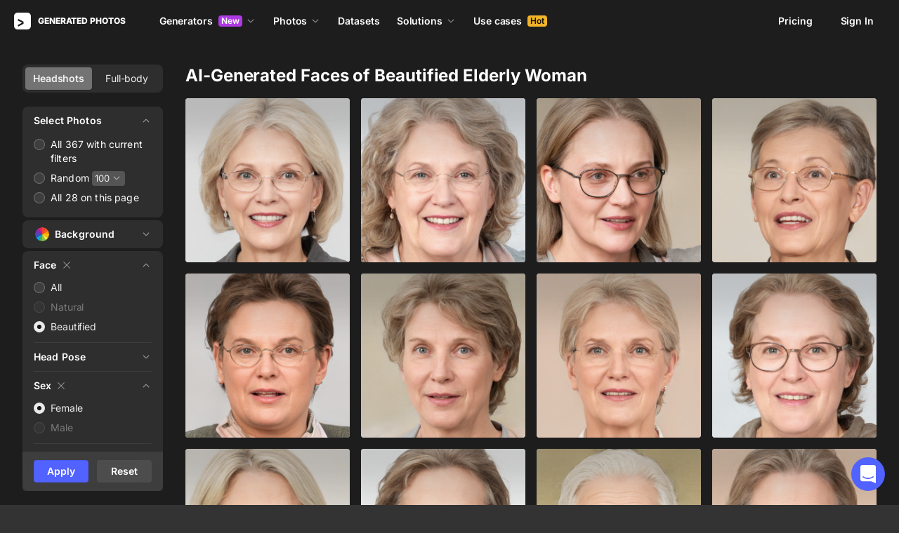

--- FILE ---
content_type: application/javascript
request_url: https://static.generated.photos/_nuxt/generated-photos/face-generator-downloads-modal/gp-download-options-modal/pages/_/index.3644ece02ed0b740918b.js
body_size: 6793
content:
!function(){try{var t="undefined"!=typeof window?window:"undefined"!=typeof global?global:"undefined"!=typeof self?self:{},a=(new Error).stack;a&&(t._sentryDebugIds=t._sentryDebugIds||{},t._sentryDebugIds[a]="48b452b6-23fd-4c7d-8097-9acd3a700a08",t._sentryDebugIdIdentifier="sentry-dbid-48b452b6-23fd-4c7d-8097-9acd3a700a08")}catch(t){}}(),(window["webpackJsonp"]=window["webpackJsonp"]||[]).push([[2],{"246E":function(t,a,e){"use strict";e("TRoS")},"24B1":function(t,a,e){var o=e("P0kP");o.__esModule&&(o=o.default),"string"==typeof o&&(o=[[t.i,o,""]]),o.locals&&(t.exports=o.locals);(0,e("SZ7m").default)("36303cb4",o,!0,{sourceMap:!1})},"2O9k":function(t,a,e){var o=e("DjJd");o.__esModule&&(o=o.default),"string"==typeof o&&(o=[[t.i,o,""]]),o.locals&&(t.exports=o.locals);(0,e("SZ7m").default)("b479dc06",o,!0,{sourceMap:!1})},DjJd:function(t,a,e){var o=e("JPst")((function(t){return t[1]}));o.push([t.i,"@keyframes spin-5d899a2e{0%{transform:rotate(0)}to{transform:rotate(1turn)}}.gp-tabs[data-v-5d899a2e]{background:#272727;border-radius:8px;display:flex;padding:4px;width:max-content}.gp-tabs__tab[data-v-5d899a2e]{align-items:center;border-radius:4px;cursor:pointer;display:flex;padding:8px 16px;transition:all .2s ease-out;-webkit-user-select:none;user-select:none}.gp-tabs__tab[data-v-5d899a2e]:hover{background-color:#ffffff14}.gp-tabs__tab--active[data-v-5d899a2e]{background-color:#fff!important}.gp-tabs__tab--active .gp-tabs__tab-text[data-v-5d899a2e]{color:#1a1a1a}.gp-tabs__tab--disabled[data-v-5d899a2e]{color:#fff6;cursor:not-allowed}.gp-tabs__tab--disabled[data-v-5d899a2e]:active,.gp-tabs__tab--disabled[data-v-5d899a2e]:focus,.gp-tabs__tab--disabled[data-v-5d899a2e]:hover{background-color:initial}.gp-tabs__tab-icon[data-v-5d899a2e]{height:24px;margin-right:8px;width:24px}.gp-tabs__tab-text[data-v-5d899a2e]{font-size:14px;font-weight:600;letter-spacing:-.084px;line-height:20px}.gp-tabs__tab-badge[data-v-5d899a2e]{background:#fadb5f;border-radius:4px;color:#1a1a1a;font-size:12px;font-weight:600;height:16px;line-height:16px;margin-left:8px;padding:0 4px}",""]),o.locals={},t.exports=o},Jc8H:function(t,a,e){var o=e("Tvg2");o.__esModule&&(o=o.default),"string"==typeof o&&(o=[[t.i,o,""]]),o.locals&&(t.exports=o.locals);(0,e("SZ7m").default)("6752e239",o,!0,{sourceMap:!1})},Kykg:function(t,a,e){var o=e("JPst")((function(t){return t[1]}));o.push([t.i,"@keyframes spin-8fa3825a{0%{transform:rotate(0)}to{transform:rotate(1turn)}}.details[data-v-8fa3825a]:not(:last-of-type){border-bottom:1px solid #ffffff14}.details.is-expand .arrow[data-v-8fa3825a]{transform:rotate(180deg)}.details.is-expand .summary[data-v-8fa3825a]{margin-bottom:12px}.summary[data-v-8fa3825a]{background-color:initial;border:0;color:inherit;cursor:pointer;display:block;font-size:14px;font-weight:600;height:20px;letter-spacing:.01em;line-height:20px;padding:0;position:relative;text-align:left;text-transform:capitalize;transform:none;width:100%}.summary .summary-wrap[data-v-8fa3825a]{align-items:center;color:#fff;display:inline-flex}.summary .left-icon[data-v-8fa3825a]{height:24px;margin-right:6px;width:24px}.summary .arrow[data-v-8fa3825a]{align-items:center;color:#fff;display:inline-flex;height:16px;justify-content:center;position:absolute;right:0;top:calc(50% - 8px);transform:rotate(0);transition:all .2s ease-out;width:16px}.summary .arrow[data-v-8fa3825a] svg{fill:currentColor;display:block}.details-content[data-v-8fa3825a]{color:inherit;font-size:inherit;padding:0;position:relative}",""]),o.locals={},t.exports=o},OPx7:function(t,a,e){"use strict";var o={name:"GpBulkRadio",props:{value:{type:[String,Number],default:null},radio:{type:Object,default:()=>{}},pricingPage:{type:Boolean,default:!1},downloadOptions:{type:Boolean,default:!1}},methods:{radioClicked(t){this.$emit("input",t.target.value)}}},i=(e("mvhV"),e("KHd+")),s=Object(i["a"])(o,(function(){var t=this,a=t._self._c;return a("div",{staticClass:"bulk-radio"},[a("input",{attrs:{type:"radio",id:t.radio.id},domProps:{value:t.radio.id,checked:t.value===t.radio.id},on:{change:t.radioClicked}}),a("label",{class:{checked:t.value===t.radio.id,"pricing-page":t.pricingPage,"download-options":t.downloadOptions},attrs:{for:t.radio.id}},[t._v(t._s(t.radio.label))])])}),[],!1,null,"546c6614",null);a["a"]=s.exports},P0kP:function(t,a,e){var o=e("JPst")((function(t){return t[1]}));o.push([t.i,'@keyframes spin-546c6614{0%{transform:rotate(0)}to{transform:rotate(1turn)}}.bulk-radio input[data-v-546c6614]{height:16px;position:absolute;top:4px;visibility:hidden;width:16px}.bulk-radio label[data-v-546c6614]{cursor:pointer;display:inline-block;font-size:14px;font-weight:400;letter-spacing:.01em;line-height:20px;padding:2px 0 2px 24px;position:relative}.bulk-radio label[data-v-546c6614]:before{background:#ffffff14;border:1px solid #ffffff42;border-radius:8px;content:"";height:16px;left:0;position:absolute;top:4px;width:16px}.bulk-radio label[data-v-546c6614]:after{background-color:initial;border-radius:50%;content:"";height:6px;left:5px;position:absolute;top:9px;width:6px}.bulk-radio label.checked[data-v-546c6614]{pointer-events:none}.bulk-radio label.checked[data-v-546c6614]:before{background:#ffffffe6;border:initial}.bulk-radio label.checked[data-v-546c6614]:after{background:#000000e6;border:initial}',""]),o.locals={},t.exports=o},RaI0:function(t,a,e){"use strict";e("Jc8H")},TRoS:function(t,a,e){var o=e("Kykg");o.__esModule&&(o=o.default),"string"==typeof o&&(o=[[t.i,o,""]]),o.locals&&(t.exports=o.locals);(0,e("SZ7m").default)("da51810a",o,!0,{sourceMap:!1})},Tvg2:function(t,a,e){var o=e("JPst")((function(t){return t[1]}));o.push([t.i,"@keyframes spin-3b7ffa03{0%{transform:rotate(0)}to{transform:rotate(1turn)}}.cart-controls[data-v-3b7ffa03]{margin-bottom:20px}.cart-controls__badge--cart-quantity[data-v-3b7ffa03]{background:#f86a6a;border-radius:4px;color:#fff;font-size:12px;font-weight:600;height:16px;line-height:16px;margin-left:6px;padding:0 4px}.cart-controls__btn-text[data-v-3b7ffa03]{overflow:hidden;text-overflow:ellipsis}.cart-controls__add-to-cart[data-v-3b7ffa03],.cart-controls__cart[data-v-3b7ffa03]{margin-bottom:4px}@media(max-width:604px){.cart-controls.three-buttons button[data-v-3b7ffa03]{margin:0!important}.cart-controls.three-buttons button[data-v-3b7ffa03]:first-child{grid-column:1/span 2;grid-row:2}.cart-controls.three-buttons button[data-v-3b7ffa03]:last-child{grid-column:2;grid-row:1;max-width:calc(50vw - 24px)}.cart-controls.three-buttons button[data-v-3b7ffa03]:nth-child(2){grid-column:1;grid-row:1;max-width:calc(50vw - 24px)}.cart-controls.three-buttons button span[data-v-3b7ffa03]{max-width:calc(50vw - 32px);overflow:hidden;text-overflow:ellipsis;white-space:nowrap}.cart-controls.two-buttons button[data-v-3b7ffa03]{margin:0!important;max-width:calc(50vw - 24px)}.cart-controls.two-buttons button span[data-v-3b7ffa03]{max-width:calc(50vw - 32px);overflow:hidden;text-overflow:ellipsis;white-space:nowrap}}.cart-controls button[data-v-3b7ffa03]{align-items:center;display:flex;font-size:14px;font-weight:600;height:40px;justify-content:center;line-height:20px;margin-bottom:4px;width:100%}.cart-controls .cart .cart-counter[data-v-3b7ffa03]{background:#ff5959;border-radius:4px;color:#fff;font-size:10px;font-weight:600;line-height:12px;margin-left:4px;padding:3px 6px}.cart-controls .cart .icon[data-v-3b7ffa03]{height:18px;margin-right:6px;position:relative;width:18px}.cart-controls .cart .icon[data-v-3b7ffa03] svg{left:0;position:absolute;top:0}@media(max-width:768px){.cart-controls .cart[data-v-3b7ffa03]{order:2}}.cart-controls .add .icon[data-v-3b7ffa03]{height:18px;margin-right:5px;width:18px}.cart-controls .add .icon[data-v-3b7ffa03] svg{fill:#fff}@media(max-width:768px){.cart-controls .add[data-v-3b7ffa03]{order:1}}@media(max-width:604px){.cart-controls .add[data-v-3b7ffa03]{margin-bottom:8px}}@media(max-width:768px){.cart-controls[data-v-3b7ffa03]{background:#333;bottom:0;display:flex;left:0;margin:0;padding:15px;position:fixed;width:100%;z-index:80}.cart-controls button[data-v-3b7ffa03]{flex:1 1 auto;margin-bottom:0}.cart-controls button.with-margin[data-v-3b7ffa03]{margin-right:15px}}@media(max-width:604px){.cart-controls[data-v-3b7ffa03]{grid-gap:15px;display:grid;gap:15px;grid-template-columns:1fr}}",""]),o.locals={},t.exports=o},gJtz:function(t,a,e){var o=e("JPst")((function(t){return t[1]}));o.push([t.i,"@keyframes spin-57247a5c{0%{transform:rotate(0)}to{transform:rotate(1turn)}}.mobile[data-v-57247a5c]{display:none}@media(max-width:768px){.mobile[data-v-57247a5c]{display:block}}.mobile .bulk-trigger-mobile[data-v-57247a5c]{align-items:center;background:#333;border:1px solid #363636;border-radius:4px;color:#fff;display:flex;font-size:14px;font-style:normal;font-weight:600;height:32px;justify-content:center;letter-spacing:-.084px;line-height:20px;padding:4px 12px 4px 8px;width:100%}.mobile .bulk-trigger-mobile .icon[data-v-57247a5c]{height:24px;margin-right:6px;width:24px}@media(max-width:768px){.desktop[data-v-57247a5c]{display:none}}.backdrop[data-v-57247a5c]{background-color:#111111e6;height:100vh;height:calc(var(--vh, 1vh)*100);top:0;z-index:89}.backdrop[data-v-57247a5c],.mobile-bulk[data-v-57247a5c]{left:0;position:fixed;width:100%}.mobile-bulk[data-v-57247a5c]{bottom:0;z-index:90}.mobile-bulk .options[data-v-57247a5c]{background:#272727;padding:20px 20px 40px}.mobile-bulk .header[data-v-57247a5c]{align-items:center;background:#1d1d1d;display:flex;font-weight:800;height:62px;justify-content:space-between;padding:0 20px}.mobile-bulk .header .close[data-v-57247a5c]{align-items:center;display:flex;height:22px;justify-content:center;width:22px}.mobile-bulk .header .close[data-v-57247a5c] svg{fill:#ffffff80;height:12px;width:12px}.bulk-controls[data-v-57247a5c]{margin-bottom:4px}.bulk-controls[data-v-57247a5c] .details .details-content{padding-top:0}.bulk-controls .details[data-v-57247a5c]{border-bottom:none}.bulk-controls .details.is-expand[data-v-57247a5c]{padding-bottom:6px}@media(max-width:768px){.bulk-controls[data-v-57247a5c]{grid-column:3;grid-row:1}}.bulk-controls .gp-tabs[data-v-57247a5c]{grid-gap:2px;background:#ffffff14;border-radius:8px;display:grid;grid-template-columns:1fr 1fr;margin-bottom:20px;width:100%}@media(max-width:768px){.bulk-controls .gp-tabs[data-v-57247a5c]{left:20px;margin-bottom:0;position:absolute;top:60px;width:calc(100% - 40px)}}.bulk-controls[data-v-57247a5c] .gp-tabs__tab{justify-content:center;overflow:hidden;padding:6px;white-space:nowrap}.bulk-controls[data-v-57247a5c] .gp-tabs__tab .gp-tabs__tab-text{color:#ffffffe6;font-weight:400;overflow:hidden;text-overflow:ellipsis}.bulk-controls[data-v-57247a5c] .gp-tabs__tab--active{background-color:#737373!important}.bulk-controls[data-v-57247a5c] .gp-tabs__tab--active{box-shadow:0 0 1px 0 #0000004f,0 1px 1px 0 #00000026}.bulk-controls[data-v-57247a5c] .gp-tabs__tab--active .gp-tabs__tab-text{font-weight:600}.options[data-v-57247a5c]{background:#ffffff14;border-radius:8px;padding:10px 16px}.options[data-v-57247a5c] .dropdown-trigger{background:#555;border-radius:4px;color:#ffffffe6;font-size:14px;font-weight:400;letter-spacing:-.084px;line-height:20px;padding:4px}.options[data-v-57247a5c] .dropdown{border-bottom:initial;margin-left:4px}.option[data-v-57247a5c]{align-items:center}.option[data-v-57247a5c]:not(:last-of-type){margin-bottom:4px}.option[data-id=random][data-v-57247a5c] .dropdown-list{background:#333;border:1px solid #ffffff08;border-radius:4px;box-shadow:0 0 1px 0 #6060604f,0 12px 24px -6px #60606026;left:-76px;padding:16px;top:calc(100% - 1px);top:calc(100% + 5px);width:180px}.option[data-id=random][data-v-57247a5c] .dropdown-list .custom{margin:0 0 16px!important;padding:0!important}.option[data-id=random][data-v-57247a5c] .dropdown-list .custom{align-items:center;display:flex}.option[data-id=random][data-v-57247a5c] .dropdown-list .custom:hover{background:#0000 none repeat 0 0/auto auto padding-box border-box scroll!important;background:initial!important}.option[data-id=random][data-v-57247a5c] .dropdown-list .custom input{background:#ffffff14;border:1px solid #fff0;border-radius:4px;color:#ffffffe6;font-size:14px;font-weight:400;height:32px;letter-spacing:-.084px;line-height:20px;margin-right:8px;padding:6px 12px;width:85px}.option[data-id=random][data-v-57247a5c] .dropdown-list .dropdown-item{margin:0;padding:6px 8px;transition:all .2s ease-out}.option[data-id=random][data-v-57247a5c] .dropdown-list .dropdown-item.selected,.option[data-id=random][data-v-57247a5c] .dropdown-list .dropdown-item:hover{background:#ffffff17}.option[data-id=random][data-v-57247a5c] .dropdown-list .dropdown-item.selected{background:#ffffff14}.option[data-id=random][data-v-57247a5c] .dropdown-list .dropdown-item:nth-child(2){margin-top:0}.option[data-id=random][data-v-57247a5c] .dropdown-list .dropdown-item:last-child{margin-bottom:0}.option[data-id=random][data-v-57247a5c] .dropdown-trigger{font-size:13px;font-weight:400;height:21px;letter-spacing:.01em;line-height:23px}.option[data-id=random][data-v-57247a5c] .dropdown-trigger .arrow{margin-left:2px}.clear.with-margin[data-v-57247a5c]{margin-left:15px}.control-bar[data-v-57247a5c]{grid-gap:12px;display:grid;grid-template-columns:1fr 1fr;margin:6px 0;padding:0}.control-bar .button[data-v-57247a5c]{font-size:13px;font-weight:800;height:32px;line-height:18px;width:100%}.option[data-v-57247a5c]{display:flex}.dropdown[data-v-57247a5c]{margin-left:5px}",""]),o.locals={},t.exports=o},gXsr:function(t,a,e){"use strict";var o={name:"GpDetails",components:{GpIcon:()=>e.e(0).then(e.bind(null,"/ogG"))},props:{expand:{type:Boolean,default:!1},leftIcon:{type:String,default:""},summary:{type:String,default:"Details"}},data(){return{isExpand:this.expand}},watch:{expand(t){this.isExpand=t}},methods:{toggle(){this.isExpand=!this.isExpand,this.$emit("expanded",this.isExpand)}}},i=(e("246E"),e("KHd+")),s=Object(i["a"])(o,(function(){var t=this,a=t._self._c;return a("div",{staticClass:"details",class:{"is-expand":t.isExpand}},[a("button",{staticClass:"summary",on:{click:t.toggle}},[a("span",{staticClass:"summary-wrap"},[t.leftIcon?a("gp-icon",{staticClass:"left-icon",attrs:{"icon-name":t.leftIcon}}):t._e(),a("gp-icon",{staticClass:"arrow",attrs:{"icon-name":"dropdown"}}),t.summary?a("span",[t._v(t._s(t.summary))]):t._e(),a("no-ssr",[t._t("addition")],2)],1)]),a("div",{directives:[{name:"show",rawName:"v-show",value:t.isExpand,expression:"isExpand"}],staticClass:"details-content"},[t._t("default")],2)])}),[],!1,null,"8fa3825a",null);a["a"]=s.exports},mOeK:function(t,a,e){"use strict";var o={name:"GpTabsSwitch",components:{GpIcon:()=>e.e(0).then(e.bind(null,"/ogG"))},props:{allowChange:{type:Boolean,default:!0},activeTab:{type:String,required:!0},tabs:{type:Array,default:()=>[]}},methods:{isTabDisabled(t){return!this.allowChange&&t.key!==this.activeTab},tabClasses(t){return{"gp-tabs__tab--active":t.key===this.activeTab,"gp-tabs__tab--disabled":this.isTabDisabled(t)}},updateActiveTab(t){this.isTabDisabled(t)||this.activeTab!==t.key&&this.$emit("updateTab",t.key)}}},i=(e("xbWi"),e("KHd+")),s=Object(i["a"])(o,(function(){var t=this,a=t._self._c;return a("div",{staticClass:"gp-tabs"},t._l(t.tabs,(function(e){return a("div",{key:e.key,staticClass:"gp-tabs__tab",class:t.tabClasses(e),on:{click:function(a){return t.updateActiveTab(e)}}},[e.icon?a("gp-icon",{staticClass:"gp-tabs__tab-icon",attrs:{"icon-name":e.icon}}):t._e(),a("span",{staticClass:"gp-tabs__tab-text"},[t._v(t._s(e.text))]),e.badge?a("div",{staticClass:"gp-tabs__tab-badge"},[t._v(t._s(e.badge))]):t._e()],1)})),0)}),[],!1,null,"5d899a2e",null);a["a"]=s.exports},mvhV:function(t,a,e){"use strict";e("24B1")},mwhg:function(t,a,e){var o=e("gJtz");o.__esModule&&(o=o.default),"string"==typeof o&&(o=[[t.i,o,""]]),o.locals&&(t.exports=o.locals);(0,e("SZ7m").default)("0789d13d",o,!0,{sourceMap:!1})},"rK/w":function(t,a,e){"use strict";e("mwhg")},xbWi:function(t,a,e){"use strict";e("2O9k")},xhKc:function(t,a,e){"use strict";var o=e("ht/W"),i=e("2/Uh"),s=e("gXsr"),n=e("hAUS"),r=e("OPx7"),d=e("nGIW"),l=e("MrOP");const c=604;var p={name:"GpCartControls",components:{GpIcon:()=>e.e(0).then(e.bind(null,"/ogG")),GpButton:d["default"]},props:{images:{type:Array,default:()=>[]},imageType:{type:String,default:"face"},selectedBuffer:{type:Array,default:()=>[]}},data:()=>({formatNumber:i["j"],isLoading:!1,isDownloading:!1}),computed:{...Object(o["e"])({backgroundColor:t=>t.backgroundColor,filterParams:t=>t.filterParams,customSelectedPhotos:t=>t.customSelectedPhotos,showUsedPhotos:t=>t.showUsedPhotos,user:t=>t.auth.user,usedPhotos:t=>t.auth.usedPhotos,windowWidth:t=>t.windowWidth}),...Object(o["e"])("cartService",{cart:"cart"}),activeControls(){return{cart:this.showCartBtn,add:this.showAddToCartBtn,download:this.showDownloadBtn}},activeControlsCount(){return Object.values(this.activeControls).filter((t=>!!t)).length},addCartText(){const t=this.formatNumber(this.numberOfPhotosChosen);return`Add ${t} photo${t>1?"s":""}`},cardIds(){return this.customSelectedPhotos.map((t=>t.id))},controlClasses(){return{"three-buttons":3===this.activeControlsCount,"two-buttons":2===this.activeControlsCount}},controlStyles(){return this.windowWidth>c?{}:{"grid-template-columns":this.activeControlsCount>1?"1fr 1fr":"1fr"}},downloadText(){const t=this.formatNumber(this.numberOfPhotosChosen);return`Download ${t} photo${t>1?"s":""}`},initialBackground(){return!this.backgroundColor.length},isProAccount(){return this.user.active_payment_pro},numberOfPhotosChosen(){let t=this.customSelectedPhotos.length;for(const a of this.selectedBuffer)t+=parseInt(a.total);return t},purchasedPhotos(){return this.usedPhotos.purchased_items.filter((t=>this.customSelectedPhotos.some((a=>a.id===t.image.id))))},remainingImages(){return this.user.active_payment_pro?this.user.active_payment_pro.quota+this.purchasedPhotos.length-this.user.downloads_count-this.customSelectedPhotos.length:0},showAddToCartBtn(){return this.selectedBuffer.length||this.customSelectedPhotos.length},showCartBtn(){var t;return null===(t=this.cart)||void 0===t?void 0:t.quantity},showDownloadBtn(){return this.customSelectedPhotos.length&&this.showUsedPhotos},showControls(){return this.cart&&this.cart.quantity||this.selectedBuffer.length||this.customSelectedPhotos.length||this.remainingImages>=0&&this.customSelectedPhotos.length&&this.isProAccount}},watch:{showControls:{immediate:!0,handler(t){this.$emit("has-cart-controls",t)}}},methods:{...Object(o["b"])(["addToCart","clearCustomSelectedPhotos","setCart"]),goToCart(){this.$router.push("/cart")},async addSelectedToCart(){this.isLoading=!0;const t=this.selectedBuffer.map((t=>{const a={criteria:t.criteria,selection:t.selection};return"random"===t.selection&&(a.quantity=t.total),this.$store.dispatch("cartService/pushToCart",{...a,type:this.imageType})}));try{await Promise.all(t);const a=!!this.customSelectedPhotos.length&&this.customSelectedPhotos.map((t=>t.id));a&&await this.$store.dispatch("cartService/pushToCart",{ids:a,type:this.imageType});const e=await this.$store.dispatch("cartService/fetchCart");this.setCart(e),this.$emit("cartSet"),this.isLoading=!1}catch(t){console.error(t),this.isLoading=!1}},async handleDownloadSelected(){try{if(this.isDownloading=!0,this.remainingImages<0)return;if(1===this.customSelectedPhotos.length)return await this.downloadImage();await this.downloadSelectedItems()}catch(t){console.error(t),this.$toast({component:l["a"],props:{message:`Something went wrong while downloading the images. Please try again later.`,stage:"custom",timeout:5e3,leftIcon:"error"}})}finally{this.isDownloading=!1}},async downloadImage(){const t=await this.$store.dispatch("download",{id:this.customSelectedPhotos[0].id,transparent:!this.initialBackground});if(t.downloads_count&&this.$store.dispatch("auth/updateDownloadsCount",{count:t.downloads_count,type:this.imageType}),t.error)throw new Error(t.error);if(this.initialBackground)await Object(i["h"])(t.url);else{const a=`generated_photos_${this.customSelectedPhotos[0].id}`;await Object(i["g"])({url:t.url,backgroundColor:this.backgroundColor,filename:a,fullSize:!!t.downloads_count||this.customSelectedPhotos[0].purchased})}this.clearCustomSelectedPhotos(),this.getUsedPhotos()},async downloadSelectedItems(){const t=await this.createUrls();await Object(i["f"])(t),this.clearCustomSelectedPhotos(),this.getUsedPhotos()},async getUsedPhotos(){await this.$store.dispatch("auth/clearUsedPhotos"),await this.$store.dispatch("auth/getUsedPhotos",{page:1,perPage:100,type:this.imageType})},async createUrls(){const t=[];for(let a=0;a<this.customSelectedPhotos.length;a++){const e=await this.$store.dispatch("download",{id:this.customSelectedPhotos[a].id,transparent:!this.initialBackground});e.downloads_count&&this.$store.dispatch("auth/updateDownloadsCount",{count:e.downloads_count,type:this.imageType}),this.initialBackground?t.push({url:this.formatImageUrl(e.url),isFullSize:!!e.downloads_count||this.customSelectedPhotos[a].purchased}):t.push({url:this.formatImageUrl(e.url),backgroundColor:this.backgroundColor,filename:`generated_photos_${this.customSelectedPhotos[a].id}`,isFullSize:!!e.downloads_count||this.customSelectedPhotos[a].purchased})}return t},formatImageUrl(t){const[a]=t.split("/download?filename");return a}}},u=(e("RaI0"),e("KHd+")),h=Object(u["a"])(p,(function(){var t=this,a=t._self._c;return t.showControls?a("div",{staticClass:"cart-controls",class:t.controlClasses,style:t.controlStyles},[t.showCartBtn?a("gp-button",{staticClass:"cart-controls__cart",attrs:{"left-icon":"cart-2",type:"secondary",size:"large"},nativeOn:{click:function(a){return t.goToCart.apply(null,arguments)}}},[t._v("Cart"),a("div",{staticClass:"cart-controls__badge--cart-quantity"},[t._v(t._s(t.formatNumber(t.cart.quantity)))])]):t._e(),t.showAddToCartBtn?a("gp-button",{staticClass:"cart-controls__add-to-cart",attrs:{"left-icon":"cart-add",type:"primary",size:"large"},nativeOn:{click:function(a){return t.addSelectedToCart.apply(null,arguments)}}},[a("span",{staticClass:"cart-controls__btn-text"},[t._v(t._s(t.addCartText))])]):t._e(),t.showDownloadBtn?a("gp-button",{staticClass:"cart-controls__add-to-cart",attrs:{"left-icon":"download_v2",type:"primary",size:"large",loading:t.isDownloading},nativeOn:{click:function(a){return t.handleDownloadSelected.apply(null,arguments)}}},[a("span",{staticClass:"cart-controls__btn-text"},[t._v(t._s(t.downloadText))])]):t._e()],1):t._e()}),[],!1,null,"3b7ffa03",null),f=h.exports,g=e("mOeK"),m={name:"GpBulkControls",components:{GpDetails:s["a"],GpBulkRadio:r["a"],GpCartControls:f,GpDropdown:n["a"],GpIcon:()=>e.e(0).then(e.bind(null,"/ogG")),GpTabsSwitch:g["a"],GpButton:d["default"]},props:{filterParams:{type:Object,default:()=>({})},hasPurchasedItemsOfAnotherType:{type:Boolean,default:!1},images:{type:Array,default:()=>[]},imageType:{type:String,default:"face"},isHuman:{type:Boolean,default:!1},total:{type:Number,default:0}},data:()=>({bulkOptions:[],currentOptionId:null,formatNumber:i["j"],imageTypes:[{text:"Headshots",key:"face"},{text:"Full-body",key:"human"}],selectorOpened:!0,selectedBuffer:[],showBulkMobile:!1}),computed:{...Object(o["e"])({customSelectedPhotos:t=>t.customSelectedPhotos,showUsedPhotos:t=>t.showUsedPhotos,usedPhotos:t=>t.auth.usedPhotos}),allowImageTypeChange(){return!this.showUsedPhotos||this.hasPurchasedItemsOfAnotherType},currentOption(){return null!==this.currentOptionId?this.bulkOptions.find((t=>t.id===this.currentOptionId)):null},generatedDropdownItems(){const t=[];let a=100;if(!(a<this.total))return t.push(this.total),t;t.push(a);for(let e=1;e<=5;e++)if(e%2==0){if(a*=2,!(a<this.total))return t.push(this.total),t;t.push(a)}else{if(a*=5,!(a<this.total))return t.push(this.total),t;t.push(a)}return t.push(this.total),t},oppositeImageType(){return this.isHuman?"face":"human"},purchasedImagesCount(){var t;return(null===(t=this.usedPhotos.purchased_items)||void 0===t?void 0:t.length)||0}},watch:{currentOption(t){if(t&&!t.selection){const t=this.showUsedPhotos?this.usedPhotos.purchased_items.map((t=>t.image)):this.images.slice(0,this.images.length);this.addCustomSelectedPhoto(t)}else this.clearCustomSelectedPhotos()},images:"updateImagesCount",usedPhotos:{handler(){this.showUsedPhotos&&this.$nextTick(this.updateImagesCount)},deep:!0},showUsedPhotos(){this.clear(),this.$nextTick(this.updateImagesCount)},selectorOpened(){this.$emit("toggle")},currentOptionId(){this.$emit("toggle")}},created(){const t={...this.filterParams};this.bulkOptions=[{id:"all",total:this.total,label:`All ${this.formatNumber(this.total)} with current filters`,selection:"all",criteria:t},{id:"random",total:this.generatedDropdownItems[0],label:"Random",selection:"random",criteria:t},{id:"all_on_page",total:this.images.length,label:`All ${this.formatNumber(this.images.length)} on this page`,selection:null,criteria:null}]},methods:{...Object(o["b"])(["clearCustomSelectedPhotos","addCustomSelectedPhoto","setSelectorOpened"]),handleExpanded(t){this.selectorOpened=t,this.setSelectorOpened(t)},clear(){this.showBulkMobile=!1,this.currentOptionId=null,this.selectedBuffer=[],this.clearCustomSelectedPhotos()},addToSelectedBuffer(){this.selectedBuffer.push({...this.currentOption}),this.currentOptionId=null,this.showBulkMobile=!1},updateImagesCount(){const t=this.showUsedPhotos?this.purchasedImagesCount:this.images.length;this.bulkOptions[2].label=`All ${this.formatNumber(t)} on this page`}}},b=(e("rK/w"),Object(u["a"])(m,(function(){var t=this,a=t._self._c;return t.bulkOptions.length?a("div",{staticClass:"bulk-controls"},[a("gp-cart-controls",{attrs:{images:t.images,"image-type":t.imageType,"selected-buffer":t.selectedBuffer},on:{cartSet:t.clear,"has-cart-controls":function(a){return t.$emit("has-cart-controls",a)}}}),a("gp-tabs-switch",{attrs:{"allow-change":t.allowImageTypeChange,tabs:t.imageTypes,"active-tab":t.imageType},on:{updateTab:function(a){return t.$emit("tab:switch",a)}}}),a("div",{staticClass:"mobile"},[a("button",{staticClass:"bulk-trigger-mobile",on:{click:function(a){t.showBulkMobile=!t.showBulkMobile}}},[a("gp-icon",{staticClass:"icon",attrs:{"icon-name":"checkmark-2"}}),t._v("Select")],1),a("transition",{attrs:{name:"fade"}},[t.showBulkMobile?a("div",{staticClass:"backdrop",on:{click:function(a){t.showBulkMobile=!t.showBulkMobile}}}):t._e()]),a("transition",{attrs:{name:"slide-in-out"}},[t.showBulkMobile?a("div",{staticClass:"mobile-bulk"},[a("div",{staticClass:"header"},[t._v("Select photos"),a("gp-icon",{staticClass:"close",attrs:{"icon-name":"close"},nativeOn:{click:function(a){t.showBulkMobile=!t.showBulkMobile}}})],1),a("div",{staticClass:"options"},t._l(t.bulkOptions,(function(e){return a("div",{directives:[{name:"show",rawName:"v-show",value:!t.showUsedPhotos||t.showUsedPhotos&&"all_on_page"===e.id,expression:"!showUsedPhotos || showUsedPhotos && bulkOption.id === 'all_on_page'"}],staticClass:"option"},[a("gp-bulk-radio",{key:e.id,attrs:{radio:e},model:{value:t.currentOptionId,callback:function(a){t.currentOptionId=a},expression:"currentOptionId"}}),"random"===e.selection?a("gp-dropdown",{attrs:{"show-custom-value-input":"",items:t.generatedDropdownItems,total:t.total,"is-integer":!0},model:{value:e.total,callback:function(a){t.$set(e,"total",a)},expression:"bulkOption.total"}}):t._e()],1)})),0),null!==t.currentOptionId&&2!==t.currentOptionId?a("div",{staticClass:"control-bar"},[null!==t.currentOptionId?a("gp-button",{staticClass:"control-bar__select",attrs:{type:"primary",size:"medium"},nativeOn:{click:function(a){return t.addToSelectedBuffer.apply(null,arguments)}}},[t._v("Select")]):t._e(),a("gp-button",{staticClass:"control-bar__clear",attrs:{type:"primary",size:"outlined-2"},nativeOn:{click:function(a){return t.clear.apply(null,arguments)}}},[t._v("Clear")])],1):t._e()]):t._e()])],1),a("div",{staticClass:"desktop"},[a("div",{staticClass:"options"},[a("gp-details",{attrs:{summary:"Select photos",expand:t.selectorOpened},on:{expanded:t.handleExpanded}},t._l(t.bulkOptions,(function(e){return a("div",{directives:[{name:"show",rawName:"v-show",value:!t.showUsedPhotos||t.showUsedPhotos&&"all_on_page"===e.id,expression:"!showUsedPhotos || showUsedPhotos && bulkOption.id === 'all_on_page'"}],staticClass:"option",attrs:{"data-id":e.id}},[a("gp-bulk-radio",{key:e.id,attrs:{radio:e},model:{value:t.currentOptionId,callback:function(a){t.currentOptionId=a},expression:"currentOptionId"}}),"random"===e.selection?a("gp-dropdown",{attrs:{"digits-comma-separator":"","right-icon":"human-generator/checkmark","show-custom-value":"",items:t.generatedDropdownItems,total:t.total,"is-integer":!0},model:{value:e.total,callback:function(a){t.$set(e,"total",a)},expression:"bulkOption.total"}}):t._e()],1)})),0),null!==t.currentOptionId&&t.selectorOpened?a("div",{staticClass:"control-bar"},[null!==t.currentOptionId?a("gp-button",{staticClass:"control-bar__select",attrs:{disabled:"all_on_page"===t.currentOptionId,type:"primary",size:"medium"},nativeOn:{click:function(a){return t.addToSelectedBuffer.apply(null,arguments)}}},[t._v("Select")]):t._e(),a("gp-button",{staticClass:"control-bar__clear",attrs:{type:"outlined-2",size:"medium"},nativeOn:{click:function(a){return t.clear.apply(null,arguments)}}},[t._v("Clear")])],1):t._e()],1)])],1):t._e()}),[],!1,null,"57247a5c",null));a["a"]=b.exports}}]);